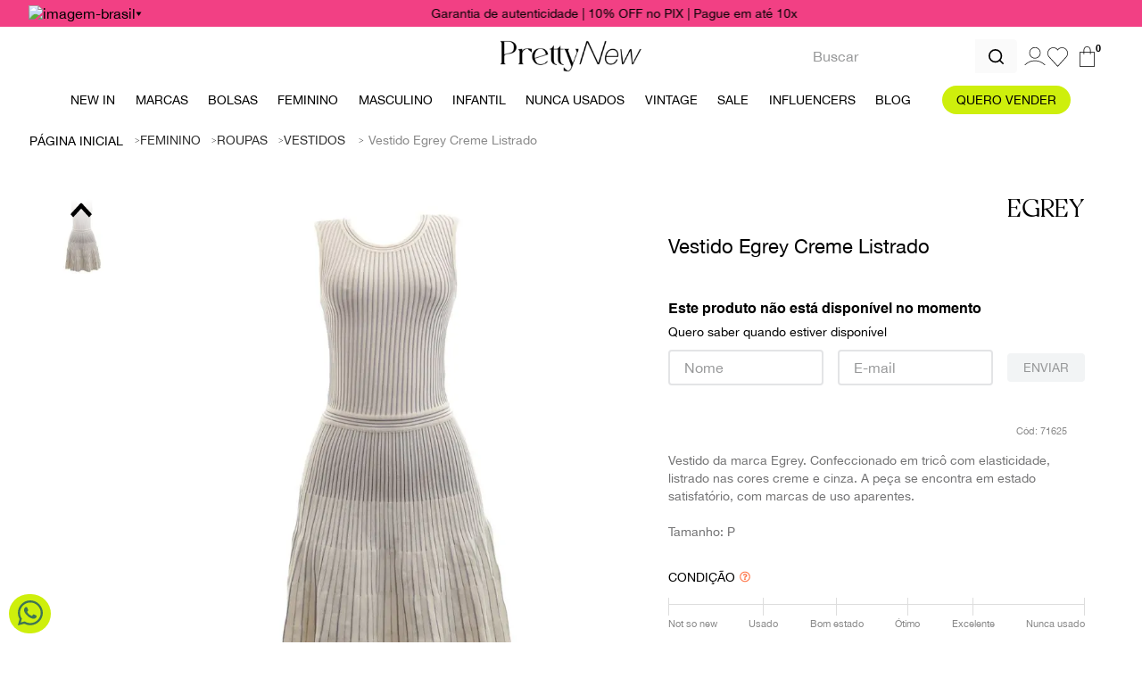

--- FILE ---
content_type: text/html; charset=utf-8
request_url: https://www.google.com/recaptcha/enterprise/anchor?ar=1&k=6LdV7CIpAAAAAPUrHXWlFArQ5hSiNQJk6Ja-vcYM&co=aHR0cHM6Ly93d3cucHJldHR5bmV3LmNvbS5icjo0NDM.&hl=pt-BR&v=PoyoqOPhxBO7pBk68S4YbpHZ&size=invisible&anchor-ms=20000&execute-ms=30000&cb=1qokmj2udyy9
body_size: 48813
content:
<!DOCTYPE HTML><html dir="ltr" lang="pt-BR"><head><meta http-equiv="Content-Type" content="text/html; charset=UTF-8">
<meta http-equiv="X-UA-Compatible" content="IE=edge">
<title>reCAPTCHA</title>
<style type="text/css">
/* cyrillic-ext */
@font-face {
  font-family: 'Roboto';
  font-style: normal;
  font-weight: 400;
  font-stretch: 100%;
  src: url(//fonts.gstatic.com/s/roboto/v48/KFO7CnqEu92Fr1ME7kSn66aGLdTylUAMa3GUBHMdazTgWw.woff2) format('woff2');
  unicode-range: U+0460-052F, U+1C80-1C8A, U+20B4, U+2DE0-2DFF, U+A640-A69F, U+FE2E-FE2F;
}
/* cyrillic */
@font-face {
  font-family: 'Roboto';
  font-style: normal;
  font-weight: 400;
  font-stretch: 100%;
  src: url(//fonts.gstatic.com/s/roboto/v48/KFO7CnqEu92Fr1ME7kSn66aGLdTylUAMa3iUBHMdazTgWw.woff2) format('woff2');
  unicode-range: U+0301, U+0400-045F, U+0490-0491, U+04B0-04B1, U+2116;
}
/* greek-ext */
@font-face {
  font-family: 'Roboto';
  font-style: normal;
  font-weight: 400;
  font-stretch: 100%;
  src: url(//fonts.gstatic.com/s/roboto/v48/KFO7CnqEu92Fr1ME7kSn66aGLdTylUAMa3CUBHMdazTgWw.woff2) format('woff2');
  unicode-range: U+1F00-1FFF;
}
/* greek */
@font-face {
  font-family: 'Roboto';
  font-style: normal;
  font-weight: 400;
  font-stretch: 100%;
  src: url(//fonts.gstatic.com/s/roboto/v48/KFO7CnqEu92Fr1ME7kSn66aGLdTylUAMa3-UBHMdazTgWw.woff2) format('woff2');
  unicode-range: U+0370-0377, U+037A-037F, U+0384-038A, U+038C, U+038E-03A1, U+03A3-03FF;
}
/* math */
@font-face {
  font-family: 'Roboto';
  font-style: normal;
  font-weight: 400;
  font-stretch: 100%;
  src: url(//fonts.gstatic.com/s/roboto/v48/KFO7CnqEu92Fr1ME7kSn66aGLdTylUAMawCUBHMdazTgWw.woff2) format('woff2');
  unicode-range: U+0302-0303, U+0305, U+0307-0308, U+0310, U+0312, U+0315, U+031A, U+0326-0327, U+032C, U+032F-0330, U+0332-0333, U+0338, U+033A, U+0346, U+034D, U+0391-03A1, U+03A3-03A9, U+03B1-03C9, U+03D1, U+03D5-03D6, U+03F0-03F1, U+03F4-03F5, U+2016-2017, U+2034-2038, U+203C, U+2040, U+2043, U+2047, U+2050, U+2057, U+205F, U+2070-2071, U+2074-208E, U+2090-209C, U+20D0-20DC, U+20E1, U+20E5-20EF, U+2100-2112, U+2114-2115, U+2117-2121, U+2123-214F, U+2190, U+2192, U+2194-21AE, U+21B0-21E5, U+21F1-21F2, U+21F4-2211, U+2213-2214, U+2216-22FF, U+2308-230B, U+2310, U+2319, U+231C-2321, U+2336-237A, U+237C, U+2395, U+239B-23B7, U+23D0, U+23DC-23E1, U+2474-2475, U+25AF, U+25B3, U+25B7, U+25BD, U+25C1, U+25CA, U+25CC, U+25FB, U+266D-266F, U+27C0-27FF, U+2900-2AFF, U+2B0E-2B11, U+2B30-2B4C, U+2BFE, U+3030, U+FF5B, U+FF5D, U+1D400-1D7FF, U+1EE00-1EEFF;
}
/* symbols */
@font-face {
  font-family: 'Roboto';
  font-style: normal;
  font-weight: 400;
  font-stretch: 100%;
  src: url(//fonts.gstatic.com/s/roboto/v48/KFO7CnqEu92Fr1ME7kSn66aGLdTylUAMaxKUBHMdazTgWw.woff2) format('woff2');
  unicode-range: U+0001-000C, U+000E-001F, U+007F-009F, U+20DD-20E0, U+20E2-20E4, U+2150-218F, U+2190, U+2192, U+2194-2199, U+21AF, U+21E6-21F0, U+21F3, U+2218-2219, U+2299, U+22C4-22C6, U+2300-243F, U+2440-244A, U+2460-24FF, U+25A0-27BF, U+2800-28FF, U+2921-2922, U+2981, U+29BF, U+29EB, U+2B00-2BFF, U+4DC0-4DFF, U+FFF9-FFFB, U+10140-1018E, U+10190-1019C, U+101A0, U+101D0-101FD, U+102E0-102FB, U+10E60-10E7E, U+1D2C0-1D2D3, U+1D2E0-1D37F, U+1F000-1F0FF, U+1F100-1F1AD, U+1F1E6-1F1FF, U+1F30D-1F30F, U+1F315, U+1F31C, U+1F31E, U+1F320-1F32C, U+1F336, U+1F378, U+1F37D, U+1F382, U+1F393-1F39F, U+1F3A7-1F3A8, U+1F3AC-1F3AF, U+1F3C2, U+1F3C4-1F3C6, U+1F3CA-1F3CE, U+1F3D4-1F3E0, U+1F3ED, U+1F3F1-1F3F3, U+1F3F5-1F3F7, U+1F408, U+1F415, U+1F41F, U+1F426, U+1F43F, U+1F441-1F442, U+1F444, U+1F446-1F449, U+1F44C-1F44E, U+1F453, U+1F46A, U+1F47D, U+1F4A3, U+1F4B0, U+1F4B3, U+1F4B9, U+1F4BB, U+1F4BF, U+1F4C8-1F4CB, U+1F4D6, U+1F4DA, U+1F4DF, U+1F4E3-1F4E6, U+1F4EA-1F4ED, U+1F4F7, U+1F4F9-1F4FB, U+1F4FD-1F4FE, U+1F503, U+1F507-1F50B, U+1F50D, U+1F512-1F513, U+1F53E-1F54A, U+1F54F-1F5FA, U+1F610, U+1F650-1F67F, U+1F687, U+1F68D, U+1F691, U+1F694, U+1F698, U+1F6AD, U+1F6B2, U+1F6B9-1F6BA, U+1F6BC, U+1F6C6-1F6CF, U+1F6D3-1F6D7, U+1F6E0-1F6EA, U+1F6F0-1F6F3, U+1F6F7-1F6FC, U+1F700-1F7FF, U+1F800-1F80B, U+1F810-1F847, U+1F850-1F859, U+1F860-1F887, U+1F890-1F8AD, U+1F8B0-1F8BB, U+1F8C0-1F8C1, U+1F900-1F90B, U+1F93B, U+1F946, U+1F984, U+1F996, U+1F9E9, U+1FA00-1FA6F, U+1FA70-1FA7C, U+1FA80-1FA89, U+1FA8F-1FAC6, U+1FACE-1FADC, U+1FADF-1FAE9, U+1FAF0-1FAF8, U+1FB00-1FBFF;
}
/* vietnamese */
@font-face {
  font-family: 'Roboto';
  font-style: normal;
  font-weight: 400;
  font-stretch: 100%;
  src: url(//fonts.gstatic.com/s/roboto/v48/KFO7CnqEu92Fr1ME7kSn66aGLdTylUAMa3OUBHMdazTgWw.woff2) format('woff2');
  unicode-range: U+0102-0103, U+0110-0111, U+0128-0129, U+0168-0169, U+01A0-01A1, U+01AF-01B0, U+0300-0301, U+0303-0304, U+0308-0309, U+0323, U+0329, U+1EA0-1EF9, U+20AB;
}
/* latin-ext */
@font-face {
  font-family: 'Roboto';
  font-style: normal;
  font-weight: 400;
  font-stretch: 100%;
  src: url(//fonts.gstatic.com/s/roboto/v48/KFO7CnqEu92Fr1ME7kSn66aGLdTylUAMa3KUBHMdazTgWw.woff2) format('woff2');
  unicode-range: U+0100-02BA, U+02BD-02C5, U+02C7-02CC, U+02CE-02D7, U+02DD-02FF, U+0304, U+0308, U+0329, U+1D00-1DBF, U+1E00-1E9F, U+1EF2-1EFF, U+2020, U+20A0-20AB, U+20AD-20C0, U+2113, U+2C60-2C7F, U+A720-A7FF;
}
/* latin */
@font-face {
  font-family: 'Roboto';
  font-style: normal;
  font-weight: 400;
  font-stretch: 100%;
  src: url(//fonts.gstatic.com/s/roboto/v48/KFO7CnqEu92Fr1ME7kSn66aGLdTylUAMa3yUBHMdazQ.woff2) format('woff2');
  unicode-range: U+0000-00FF, U+0131, U+0152-0153, U+02BB-02BC, U+02C6, U+02DA, U+02DC, U+0304, U+0308, U+0329, U+2000-206F, U+20AC, U+2122, U+2191, U+2193, U+2212, U+2215, U+FEFF, U+FFFD;
}
/* cyrillic-ext */
@font-face {
  font-family: 'Roboto';
  font-style: normal;
  font-weight: 500;
  font-stretch: 100%;
  src: url(//fonts.gstatic.com/s/roboto/v48/KFO7CnqEu92Fr1ME7kSn66aGLdTylUAMa3GUBHMdazTgWw.woff2) format('woff2');
  unicode-range: U+0460-052F, U+1C80-1C8A, U+20B4, U+2DE0-2DFF, U+A640-A69F, U+FE2E-FE2F;
}
/* cyrillic */
@font-face {
  font-family: 'Roboto';
  font-style: normal;
  font-weight: 500;
  font-stretch: 100%;
  src: url(//fonts.gstatic.com/s/roboto/v48/KFO7CnqEu92Fr1ME7kSn66aGLdTylUAMa3iUBHMdazTgWw.woff2) format('woff2');
  unicode-range: U+0301, U+0400-045F, U+0490-0491, U+04B0-04B1, U+2116;
}
/* greek-ext */
@font-face {
  font-family: 'Roboto';
  font-style: normal;
  font-weight: 500;
  font-stretch: 100%;
  src: url(//fonts.gstatic.com/s/roboto/v48/KFO7CnqEu92Fr1ME7kSn66aGLdTylUAMa3CUBHMdazTgWw.woff2) format('woff2');
  unicode-range: U+1F00-1FFF;
}
/* greek */
@font-face {
  font-family: 'Roboto';
  font-style: normal;
  font-weight: 500;
  font-stretch: 100%;
  src: url(//fonts.gstatic.com/s/roboto/v48/KFO7CnqEu92Fr1ME7kSn66aGLdTylUAMa3-UBHMdazTgWw.woff2) format('woff2');
  unicode-range: U+0370-0377, U+037A-037F, U+0384-038A, U+038C, U+038E-03A1, U+03A3-03FF;
}
/* math */
@font-face {
  font-family: 'Roboto';
  font-style: normal;
  font-weight: 500;
  font-stretch: 100%;
  src: url(//fonts.gstatic.com/s/roboto/v48/KFO7CnqEu92Fr1ME7kSn66aGLdTylUAMawCUBHMdazTgWw.woff2) format('woff2');
  unicode-range: U+0302-0303, U+0305, U+0307-0308, U+0310, U+0312, U+0315, U+031A, U+0326-0327, U+032C, U+032F-0330, U+0332-0333, U+0338, U+033A, U+0346, U+034D, U+0391-03A1, U+03A3-03A9, U+03B1-03C9, U+03D1, U+03D5-03D6, U+03F0-03F1, U+03F4-03F5, U+2016-2017, U+2034-2038, U+203C, U+2040, U+2043, U+2047, U+2050, U+2057, U+205F, U+2070-2071, U+2074-208E, U+2090-209C, U+20D0-20DC, U+20E1, U+20E5-20EF, U+2100-2112, U+2114-2115, U+2117-2121, U+2123-214F, U+2190, U+2192, U+2194-21AE, U+21B0-21E5, U+21F1-21F2, U+21F4-2211, U+2213-2214, U+2216-22FF, U+2308-230B, U+2310, U+2319, U+231C-2321, U+2336-237A, U+237C, U+2395, U+239B-23B7, U+23D0, U+23DC-23E1, U+2474-2475, U+25AF, U+25B3, U+25B7, U+25BD, U+25C1, U+25CA, U+25CC, U+25FB, U+266D-266F, U+27C0-27FF, U+2900-2AFF, U+2B0E-2B11, U+2B30-2B4C, U+2BFE, U+3030, U+FF5B, U+FF5D, U+1D400-1D7FF, U+1EE00-1EEFF;
}
/* symbols */
@font-face {
  font-family: 'Roboto';
  font-style: normal;
  font-weight: 500;
  font-stretch: 100%;
  src: url(//fonts.gstatic.com/s/roboto/v48/KFO7CnqEu92Fr1ME7kSn66aGLdTylUAMaxKUBHMdazTgWw.woff2) format('woff2');
  unicode-range: U+0001-000C, U+000E-001F, U+007F-009F, U+20DD-20E0, U+20E2-20E4, U+2150-218F, U+2190, U+2192, U+2194-2199, U+21AF, U+21E6-21F0, U+21F3, U+2218-2219, U+2299, U+22C4-22C6, U+2300-243F, U+2440-244A, U+2460-24FF, U+25A0-27BF, U+2800-28FF, U+2921-2922, U+2981, U+29BF, U+29EB, U+2B00-2BFF, U+4DC0-4DFF, U+FFF9-FFFB, U+10140-1018E, U+10190-1019C, U+101A0, U+101D0-101FD, U+102E0-102FB, U+10E60-10E7E, U+1D2C0-1D2D3, U+1D2E0-1D37F, U+1F000-1F0FF, U+1F100-1F1AD, U+1F1E6-1F1FF, U+1F30D-1F30F, U+1F315, U+1F31C, U+1F31E, U+1F320-1F32C, U+1F336, U+1F378, U+1F37D, U+1F382, U+1F393-1F39F, U+1F3A7-1F3A8, U+1F3AC-1F3AF, U+1F3C2, U+1F3C4-1F3C6, U+1F3CA-1F3CE, U+1F3D4-1F3E0, U+1F3ED, U+1F3F1-1F3F3, U+1F3F5-1F3F7, U+1F408, U+1F415, U+1F41F, U+1F426, U+1F43F, U+1F441-1F442, U+1F444, U+1F446-1F449, U+1F44C-1F44E, U+1F453, U+1F46A, U+1F47D, U+1F4A3, U+1F4B0, U+1F4B3, U+1F4B9, U+1F4BB, U+1F4BF, U+1F4C8-1F4CB, U+1F4D6, U+1F4DA, U+1F4DF, U+1F4E3-1F4E6, U+1F4EA-1F4ED, U+1F4F7, U+1F4F9-1F4FB, U+1F4FD-1F4FE, U+1F503, U+1F507-1F50B, U+1F50D, U+1F512-1F513, U+1F53E-1F54A, U+1F54F-1F5FA, U+1F610, U+1F650-1F67F, U+1F687, U+1F68D, U+1F691, U+1F694, U+1F698, U+1F6AD, U+1F6B2, U+1F6B9-1F6BA, U+1F6BC, U+1F6C6-1F6CF, U+1F6D3-1F6D7, U+1F6E0-1F6EA, U+1F6F0-1F6F3, U+1F6F7-1F6FC, U+1F700-1F7FF, U+1F800-1F80B, U+1F810-1F847, U+1F850-1F859, U+1F860-1F887, U+1F890-1F8AD, U+1F8B0-1F8BB, U+1F8C0-1F8C1, U+1F900-1F90B, U+1F93B, U+1F946, U+1F984, U+1F996, U+1F9E9, U+1FA00-1FA6F, U+1FA70-1FA7C, U+1FA80-1FA89, U+1FA8F-1FAC6, U+1FACE-1FADC, U+1FADF-1FAE9, U+1FAF0-1FAF8, U+1FB00-1FBFF;
}
/* vietnamese */
@font-face {
  font-family: 'Roboto';
  font-style: normal;
  font-weight: 500;
  font-stretch: 100%;
  src: url(//fonts.gstatic.com/s/roboto/v48/KFO7CnqEu92Fr1ME7kSn66aGLdTylUAMa3OUBHMdazTgWw.woff2) format('woff2');
  unicode-range: U+0102-0103, U+0110-0111, U+0128-0129, U+0168-0169, U+01A0-01A1, U+01AF-01B0, U+0300-0301, U+0303-0304, U+0308-0309, U+0323, U+0329, U+1EA0-1EF9, U+20AB;
}
/* latin-ext */
@font-face {
  font-family: 'Roboto';
  font-style: normal;
  font-weight: 500;
  font-stretch: 100%;
  src: url(//fonts.gstatic.com/s/roboto/v48/KFO7CnqEu92Fr1ME7kSn66aGLdTylUAMa3KUBHMdazTgWw.woff2) format('woff2');
  unicode-range: U+0100-02BA, U+02BD-02C5, U+02C7-02CC, U+02CE-02D7, U+02DD-02FF, U+0304, U+0308, U+0329, U+1D00-1DBF, U+1E00-1E9F, U+1EF2-1EFF, U+2020, U+20A0-20AB, U+20AD-20C0, U+2113, U+2C60-2C7F, U+A720-A7FF;
}
/* latin */
@font-face {
  font-family: 'Roboto';
  font-style: normal;
  font-weight: 500;
  font-stretch: 100%;
  src: url(//fonts.gstatic.com/s/roboto/v48/KFO7CnqEu92Fr1ME7kSn66aGLdTylUAMa3yUBHMdazQ.woff2) format('woff2');
  unicode-range: U+0000-00FF, U+0131, U+0152-0153, U+02BB-02BC, U+02C6, U+02DA, U+02DC, U+0304, U+0308, U+0329, U+2000-206F, U+20AC, U+2122, U+2191, U+2193, U+2212, U+2215, U+FEFF, U+FFFD;
}
/* cyrillic-ext */
@font-face {
  font-family: 'Roboto';
  font-style: normal;
  font-weight: 900;
  font-stretch: 100%;
  src: url(//fonts.gstatic.com/s/roboto/v48/KFO7CnqEu92Fr1ME7kSn66aGLdTylUAMa3GUBHMdazTgWw.woff2) format('woff2');
  unicode-range: U+0460-052F, U+1C80-1C8A, U+20B4, U+2DE0-2DFF, U+A640-A69F, U+FE2E-FE2F;
}
/* cyrillic */
@font-face {
  font-family: 'Roboto';
  font-style: normal;
  font-weight: 900;
  font-stretch: 100%;
  src: url(//fonts.gstatic.com/s/roboto/v48/KFO7CnqEu92Fr1ME7kSn66aGLdTylUAMa3iUBHMdazTgWw.woff2) format('woff2');
  unicode-range: U+0301, U+0400-045F, U+0490-0491, U+04B0-04B1, U+2116;
}
/* greek-ext */
@font-face {
  font-family: 'Roboto';
  font-style: normal;
  font-weight: 900;
  font-stretch: 100%;
  src: url(//fonts.gstatic.com/s/roboto/v48/KFO7CnqEu92Fr1ME7kSn66aGLdTylUAMa3CUBHMdazTgWw.woff2) format('woff2');
  unicode-range: U+1F00-1FFF;
}
/* greek */
@font-face {
  font-family: 'Roboto';
  font-style: normal;
  font-weight: 900;
  font-stretch: 100%;
  src: url(//fonts.gstatic.com/s/roboto/v48/KFO7CnqEu92Fr1ME7kSn66aGLdTylUAMa3-UBHMdazTgWw.woff2) format('woff2');
  unicode-range: U+0370-0377, U+037A-037F, U+0384-038A, U+038C, U+038E-03A1, U+03A3-03FF;
}
/* math */
@font-face {
  font-family: 'Roboto';
  font-style: normal;
  font-weight: 900;
  font-stretch: 100%;
  src: url(//fonts.gstatic.com/s/roboto/v48/KFO7CnqEu92Fr1ME7kSn66aGLdTylUAMawCUBHMdazTgWw.woff2) format('woff2');
  unicode-range: U+0302-0303, U+0305, U+0307-0308, U+0310, U+0312, U+0315, U+031A, U+0326-0327, U+032C, U+032F-0330, U+0332-0333, U+0338, U+033A, U+0346, U+034D, U+0391-03A1, U+03A3-03A9, U+03B1-03C9, U+03D1, U+03D5-03D6, U+03F0-03F1, U+03F4-03F5, U+2016-2017, U+2034-2038, U+203C, U+2040, U+2043, U+2047, U+2050, U+2057, U+205F, U+2070-2071, U+2074-208E, U+2090-209C, U+20D0-20DC, U+20E1, U+20E5-20EF, U+2100-2112, U+2114-2115, U+2117-2121, U+2123-214F, U+2190, U+2192, U+2194-21AE, U+21B0-21E5, U+21F1-21F2, U+21F4-2211, U+2213-2214, U+2216-22FF, U+2308-230B, U+2310, U+2319, U+231C-2321, U+2336-237A, U+237C, U+2395, U+239B-23B7, U+23D0, U+23DC-23E1, U+2474-2475, U+25AF, U+25B3, U+25B7, U+25BD, U+25C1, U+25CA, U+25CC, U+25FB, U+266D-266F, U+27C0-27FF, U+2900-2AFF, U+2B0E-2B11, U+2B30-2B4C, U+2BFE, U+3030, U+FF5B, U+FF5D, U+1D400-1D7FF, U+1EE00-1EEFF;
}
/* symbols */
@font-face {
  font-family: 'Roboto';
  font-style: normal;
  font-weight: 900;
  font-stretch: 100%;
  src: url(//fonts.gstatic.com/s/roboto/v48/KFO7CnqEu92Fr1ME7kSn66aGLdTylUAMaxKUBHMdazTgWw.woff2) format('woff2');
  unicode-range: U+0001-000C, U+000E-001F, U+007F-009F, U+20DD-20E0, U+20E2-20E4, U+2150-218F, U+2190, U+2192, U+2194-2199, U+21AF, U+21E6-21F0, U+21F3, U+2218-2219, U+2299, U+22C4-22C6, U+2300-243F, U+2440-244A, U+2460-24FF, U+25A0-27BF, U+2800-28FF, U+2921-2922, U+2981, U+29BF, U+29EB, U+2B00-2BFF, U+4DC0-4DFF, U+FFF9-FFFB, U+10140-1018E, U+10190-1019C, U+101A0, U+101D0-101FD, U+102E0-102FB, U+10E60-10E7E, U+1D2C0-1D2D3, U+1D2E0-1D37F, U+1F000-1F0FF, U+1F100-1F1AD, U+1F1E6-1F1FF, U+1F30D-1F30F, U+1F315, U+1F31C, U+1F31E, U+1F320-1F32C, U+1F336, U+1F378, U+1F37D, U+1F382, U+1F393-1F39F, U+1F3A7-1F3A8, U+1F3AC-1F3AF, U+1F3C2, U+1F3C4-1F3C6, U+1F3CA-1F3CE, U+1F3D4-1F3E0, U+1F3ED, U+1F3F1-1F3F3, U+1F3F5-1F3F7, U+1F408, U+1F415, U+1F41F, U+1F426, U+1F43F, U+1F441-1F442, U+1F444, U+1F446-1F449, U+1F44C-1F44E, U+1F453, U+1F46A, U+1F47D, U+1F4A3, U+1F4B0, U+1F4B3, U+1F4B9, U+1F4BB, U+1F4BF, U+1F4C8-1F4CB, U+1F4D6, U+1F4DA, U+1F4DF, U+1F4E3-1F4E6, U+1F4EA-1F4ED, U+1F4F7, U+1F4F9-1F4FB, U+1F4FD-1F4FE, U+1F503, U+1F507-1F50B, U+1F50D, U+1F512-1F513, U+1F53E-1F54A, U+1F54F-1F5FA, U+1F610, U+1F650-1F67F, U+1F687, U+1F68D, U+1F691, U+1F694, U+1F698, U+1F6AD, U+1F6B2, U+1F6B9-1F6BA, U+1F6BC, U+1F6C6-1F6CF, U+1F6D3-1F6D7, U+1F6E0-1F6EA, U+1F6F0-1F6F3, U+1F6F7-1F6FC, U+1F700-1F7FF, U+1F800-1F80B, U+1F810-1F847, U+1F850-1F859, U+1F860-1F887, U+1F890-1F8AD, U+1F8B0-1F8BB, U+1F8C0-1F8C1, U+1F900-1F90B, U+1F93B, U+1F946, U+1F984, U+1F996, U+1F9E9, U+1FA00-1FA6F, U+1FA70-1FA7C, U+1FA80-1FA89, U+1FA8F-1FAC6, U+1FACE-1FADC, U+1FADF-1FAE9, U+1FAF0-1FAF8, U+1FB00-1FBFF;
}
/* vietnamese */
@font-face {
  font-family: 'Roboto';
  font-style: normal;
  font-weight: 900;
  font-stretch: 100%;
  src: url(//fonts.gstatic.com/s/roboto/v48/KFO7CnqEu92Fr1ME7kSn66aGLdTylUAMa3OUBHMdazTgWw.woff2) format('woff2');
  unicode-range: U+0102-0103, U+0110-0111, U+0128-0129, U+0168-0169, U+01A0-01A1, U+01AF-01B0, U+0300-0301, U+0303-0304, U+0308-0309, U+0323, U+0329, U+1EA0-1EF9, U+20AB;
}
/* latin-ext */
@font-face {
  font-family: 'Roboto';
  font-style: normal;
  font-weight: 900;
  font-stretch: 100%;
  src: url(//fonts.gstatic.com/s/roboto/v48/KFO7CnqEu92Fr1ME7kSn66aGLdTylUAMa3KUBHMdazTgWw.woff2) format('woff2');
  unicode-range: U+0100-02BA, U+02BD-02C5, U+02C7-02CC, U+02CE-02D7, U+02DD-02FF, U+0304, U+0308, U+0329, U+1D00-1DBF, U+1E00-1E9F, U+1EF2-1EFF, U+2020, U+20A0-20AB, U+20AD-20C0, U+2113, U+2C60-2C7F, U+A720-A7FF;
}
/* latin */
@font-face {
  font-family: 'Roboto';
  font-style: normal;
  font-weight: 900;
  font-stretch: 100%;
  src: url(//fonts.gstatic.com/s/roboto/v48/KFO7CnqEu92Fr1ME7kSn66aGLdTylUAMa3yUBHMdazQ.woff2) format('woff2');
  unicode-range: U+0000-00FF, U+0131, U+0152-0153, U+02BB-02BC, U+02C6, U+02DA, U+02DC, U+0304, U+0308, U+0329, U+2000-206F, U+20AC, U+2122, U+2191, U+2193, U+2212, U+2215, U+FEFF, U+FFFD;
}

</style>
<link rel="stylesheet" type="text/css" href="https://www.gstatic.com/recaptcha/releases/PoyoqOPhxBO7pBk68S4YbpHZ/styles__ltr.css">
<script nonce="cRvBhTg4mLI2AZmZ4MW1LA" type="text/javascript">window['__recaptcha_api'] = 'https://www.google.com/recaptcha/enterprise/';</script>
<script type="text/javascript" src="https://www.gstatic.com/recaptcha/releases/PoyoqOPhxBO7pBk68S4YbpHZ/recaptcha__pt_br.js" nonce="cRvBhTg4mLI2AZmZ4MW1LA">
      
    </script></head>
<body><div id="rc-anchor-alert" class="rc-anchor-alert"></div>
<input type="hidden" id="recaptcha-token" value="[base64]">
<script type="text/javascript" nonce="cRvBhTg4mLI2AZmZ4MW1LA">
      recaptcha.anchor.Main.init("[\x22ainput\x22,[\x22bgdata\x22,\x22\x22,\[base64]/[base64]/[base64]/ZyhXLGgpOnEoW04sMjEsbF0sVywwKSxoKSxmYWxzZSxmYWxzZSl9Y2F0Y2goayl7RygzNTgsVyk/[base64]/[base64]/[base64]/[base64]/[base64]/[base64]/[base64]/bmV3IEJbT10oRFswXSk6dz09Mj9uZXcgQltPXShEWzBdLERbMV0pOnc9PTM/bmV3IEJbT10oRFswXSxEWzFdLERbMl0pOnc9PTQ/[base64]/[base64]/[base64]/[base64]/[base64]\\u003d\x22,\[base64]\x22,\x22KMOxPUDDiyFSw4NbwqzDusKPVWzCnHByIMOBwqDDkcOhXcO+w5bCjEnDox8VT8KEZgttU8K2Y8Kkwp40w6szwpPCo8Kdw6LClFIYw5zCkmFxVMOowoACE8KsHEAzTsO7w6TDl8Okw7PCg2LCkMK8wq3Dp1DDmkPDsBHDt8KOPEXDhQjCjwHDuyd/wr1Lwo92wrDDtQcHwqjCsEFPw7vDnBTCk0fCkCDDpMKSw6Afw7jDosK4LgzCrlDDtQdKM1LDuMORwobChMOgF8Kgw6cnwpbDiwQ3w5HCnFNDbMKzw5fCmMKqF8KwwoI+wonDgMO/SMK8wqPCvD/CoMORIXZzCxV9w4vCkQXCgsKIwpRow43CgsKbwqPCt8K8w5s1Kh0+wowGwoZJGAo0UcKyI2zCtwlZXsOnwrgZw4hvwpvCtyDCmsKiMHvDj8KTwrBEw480DsOMwrfCoXZUMcKMwqJ7VmfCpC12w5/Dtx/DnsKbCcKwMMKaF8Onw6giwo3ChsO+OMOewrTCiMOXWnEdwoYowobDl8OBRcOKwqV5wpXDocKkwqUseWXCjMKEdMOYCsO+VHNDw7VMdW01worDo8K7wqhARsK4DMOuOsK1wrDDtWTCiTJOw4zDqsO8w6DDmzvCjmIDw5UmfGbCtyN/fMOdw5hqw7XDh8KeWzICCMO7G8OywprDk8KEw5fCocO6Ez7DkMOtRMKXw6TDjhLCuMKhI2BKwo8ewpjDucKsw4cVE8K8V23DlMK1w4LCk0XDjMOHZ8ORwqBlKQUiPCpoOzZzwqbDmMK/[base64]/IcOeeFQqwr7CqkoEw4wewrElwqHCqCLDosKwCsKvw6ISVDIbO8ORS8KOIHTCpENZw7MUWWtzw7zCjMKuflDCkGjCp8KQMV7DpMO9VD9iE8KQw4fCnDR9w4jDnsKLw4jCnE8lb8Oofx0sch0Jw48/c1ZgcMKyw49rF2huXmPDhcKtw4rCl8K4w6twRwguwrLCuDrClj3DvcOLwqwbBsOlEUxnw51QDcKnwpguOMOKw40uwpPDiUzCksOTOcOCX8KlNsKSccKVV8Oiwrw4NRLDg3vDrhgCwqF7wpI3L1QkHMKnBcORGcOydsO8ZsOtwoPCgV/[base64]/wqbDvsO3w6bDszsFG8KGwobDryVLEMOkwodTFELCuDBMUm0Mw5vDvcOZwqzDt2/DmSNZEsKYDnM5w5zDogRTwprDjCjCmFlWwrzChQE1JR7DlW5YwpPDm3nDlcKtwp88fMK/wqZ/CDbDjC3DpW53DcKXw6MwY8O1LT4tGG9VDRDCqUJnNcOTDsOUwpJcHl88woUKwpLCl1JyM8OlbMKEcgHDnT99UsO/wpHCssOYGcO9w69Sw43DhxgSHnsRLcOIP3jCj8Kgw6IzD8OIwpMsJlMVw6XDlcOyworDisKANcKBw6I6FcKbw77DryDCl8K2JcKow7Yzw4vDoxAeQivCocKwEG1DOMOWACVDI0/DljHDncOpw6vDtSY5FQYaKQ/[base64]/[base64]/[base64]/DpXXDvcOjKTHDgxolw7nDhiTCncO8I0hvw73CkMOcwrMJw4F4LnRdTzVaBsKqw4trw5w9w7LDtw9rw7Upw7FBwqA1wpLCrMKZK8OePVxlAMKPwrZuNcOIw4XDscKZw71+LMOOw7tcCkB+c8K6a3/ChMKYwoJLw6Z2w7LDo8ORAMKgcnnDm8OgwqoMHMO/fixzRcKKQC5TDxJAK8K7dFfDgwvCiy8oA1LCvDUrwoxVw5Mmw4jDq8O2w7LCqcKAOsKSOkTDnWrDmDoBDMKcfcKFQxYew7TCughzVcKpw7lBwp8DwolCwpAXw4/[base64]/Do2xQw4nDiMO7wo99LH7DnMKqRsKCCMK3wrRDNADCs8KhTAPDp8KPFVccR8OZw5TDmR7Cq8KHwo7CghnCtUcLw7HDlsOJbsKWw6bDv8KCwq3Cu1rDrjUFPMO8FGbCi0LDnUYvPcKxEB8CwqhKNRN3LcOawofClcOgY8K+w6/DhgdHwpB/w7/CkRfDlsKZwqZ8wr/CuCHDtx7CjWUoesOkKkvCkAzCjwnCmsOcw50Hw6jCscOJGCPDg39gwqFfc8K1SUbDqRE8Qi7Du8KqXHR0w7h3w61RwoIjwqgzbMKGCcOMw4A6wpdgK8OyQcOlwq5Iw4/ColMCwpoXwqvChMKYw5TCjExHw5LCosK+O8Kyw6jDusOfw5IcFzw/XsKIV8OfHhMUwqcbDcOiwrzDsRMvJg3ChMKtwoNeMcKcUkLDqsKYOERww7ZTw6TDjEbCqn1SIDjCosKMAMOdwpMmUCpxRgZkesO3w79RO8KGA8KDb2Fmw7TDi8OYwpgKNDnCgAnCuMO2BmQnHcK4HyrCkVjCgmlrEwYbw7LCkcKLwrzCsV7Cp8OLwqIqE8K/w5jCsmTDi8KKc8KlwpgbPsK/[base64]/woIlw7VyFsKLdcOVwovDkMKQaGfCtQDCgELDh8OECcKqwrk/Dj3CoDzCisOSwpLCksKnwr3CkFHCoMOVw5/DhsODwq7DqMOHH8KMdWYOHgbCg8OYw6vDsDROfw5+PMObLjAYw6zDgmfCh8KBwp7Di8OdwqHDqx3DmlwVw4XCo0XDkVU5wrfCosKUeMOKw77DscODwphPwqZzw5HCsGogw4lsw79SdcKJwpnDqMOsMMKvwpHClxzCjsKtwpPDm8KdX1zClsOrw4E0w5lqw7EKwpw/w5DDq1vCu8OAw5jDncKBw4LDmcKHw4VGwqXDhgHDh3cwwr/DgAPCoMOOIC9PCQnDk3nCrG9RJVFowp/DhcK3wrnDpcKlD8O7HgIGw7NVw75Uw5jDncKCw59TJMK5T2gmE8OTw783w5YDUAQyw5sAWMOZw7w1wrrCtMKOw7IqwqDDgsOIYsOACsKzWcOiw73DiMOXw7oXNRMPW18bVsK4w4jDtcOqwqjCgsO1w7FQwrVKFTMrLizCgj0kw7Y8OsO+w4DClCrDgcKRfx/ClsKKwojCq8KLYcO/[base64]/woohwqB7GsOjdcKQSxMuw53CrAdUAwYbWcOEw4s2XcK0w5zClHEmwpHCjMOew7Vrw7F+wo3CrMKewoHCtsOlLmnCv8K6wrtZwppdwrQiwrcMY8OKTsO0wpw/w7cwACXCu2fCj8KBScOfVREKwpQWecOFcDzCuRVJZsK6BcOvfsKFbcOUw5zDtsOtw4XCpcKID8KCe8Opw43CiVhhw6vDsw/CtMKtRUrDn2dBO8KjB8KZw5jDunYQYMOzM8Olw4QSUsOcUUNwTT/[base64]/Cs8KewrxiaxVXwo1dIHDCsMOgwqTCgMKCwqIlw5oXHXR3CC9DNHd/w7tjwrDCqsK3wo7CgyjDmsKxw6PDmnBow5B3w5Aqw5DDlhfDh8Khw4zCh8OFw4TCkQITTcKJSsK1w4JXX8KXwovDiMOrGsK7RMK7wobCpGE6w6FYw5fDocKtEMO8GF/CicKGwo9jw7PCh8OWw77DumFHw6DDl8O/[base64]/[base64]/DuwHDlMOwS8KHX25rMsK3w6XDn8KawpcZw47DosOYWsO/wq0zw4YwLCnDj8O2wosmbzZ8wrkGNgTCkA3CpQHDhy5Xw7kxCsKswqDDjE5Gwr5iGlTDrQLCu8KMGGlTw4YNDsKFwoQpHsK1w7gPPmnCnhfDkRo5w6rDvcKMw6N/w5FRGljDl8OVw6bCrgsqwqrDjSnDvcOdfSVywpkoJ8O0w74uL8OATsK1XsKiwrbCucKFw6olFsK1w5gtJDDCkx4tO1DDvhxQfsKBAcKwHS4sw510woXDtMO/VsO3w5XDmMORWcO3ecKjc8KTwozDvWPDjBk7RD0+wrfCscKyDMKpw7rDmMKyNHgVR39VI8OKb3PDmMK0BH7ChGQFccKqwpjDhsOTw4dPW8O/UMKXw5BIw6E2RCvCpMOww5fCgsKxLCMDw7QgwoTCm8KFT8KdNcOxZ8KCP8KXHiIywr8/dWQ8BBrDjEc/w7zDuicPwoNBEB5WWsOZIMKswpEwC8KcMRshwpcAb8Onw60NbcODw7tkw60MPgDDh8OhwqV7H8O+w5p3WcOdRT7DgBbCrF3Dgh3Ciy3Cly0/c8OnL8K4w64HKzQwBcO+wpjCsCw5c8Osw6FSL8KcG8O9wqgJwpMiwrAGw6nDpWjCusOgesKiHMOuP2XDlMO2wrx9DTXDlkFnw416wpLDvXdDw785QlJhbFnCqn8+LcK2B8K7w4NfS8Odw5/CkMKYwoQuHjXCp8KIw7bDgMK2QcKDFgN5dE98wqkZw5UEw4lSwrjCkjTCmMKxw55xwrBEIcO7DS/[base64]/CvcKfIhE2ScOpNkQ9VMOPSzDDgsK1w7XDk39mGT8sw6XCqMOPw6tUwpPDiwnCnCROwq/CphVrw6s4EwJ2ZRrCgMOsw5fDtMK6wqETBA3DtBZuwo4yU8KlNsOmwpTCvgAjShbCrW3DtXFGw4cww7jDtiBjLGRbPsKNw5RGw75/[base64]/LhfDi0Zmf8Oyw6xxwqTCvsOCcsOXw5PDnsK9wrdhGy3CtcKqwqDCuXnCtl0uwrY7wrVHw5HDiC7CisOmLMK7w7YGOcK2bsKswq5CBsOQw4NBw6jClsKJw6PCsSPCn3c9VcOlw5BnKAjCvsOKKMKKWMKfTBc8ckjCscObCiQXQsKJU8OCw6stK1bCtiYKCjlawol/[base64]/DknJaaMKxw7IRwoQqHXrDkMOuFGbDp3l0SMKMFXLDjnvCt3fDuztKHMKkEMKlw5PDlsKUw5/DhMOqXMOYw5/CtBjDuV/DpRN1woRLw4ZOwr5WAcOXw5fDgMOpXMK+w6HCqz7DrMKRQMOBwrjCjsOYw7LCpMK6w496wpAgw59aSAjCvA/DhlIpU8KHfMKaY8Olw4XDtRxvwrQGcDbCvhoGw6ojDwTCmMKYwoDDo8OAw4zDng0dwrnCvsOMDcO/w5FYw7I+NsK4w5B/EcKBwrnDjXTCu8Kvw5fCky81ZMKQwoARJDbDhMKxPULDm8KNGVpyUj/DikvCkhBrw7w1LcK/[base64]/wo9BJ8K2wqXDrsKgw4oLDSnCrMKFBAE+VA3Dj8O4w5bChMKca1UgXMOIFcOHwr8fwpoTVH3DqcOLwpkKwpbDkUnDr2bCosKXVsOtZ0ZlXcO7wqYiw6/[base64]/w71tf8KAdT/CnDzDmjd7UikFTMKCwotGfsKLwpdBwp9Bw5vChg4qwoROBQTDtcOgWMOoLjjDuSlnDmbDn03CuMK/SMKIDGMoEXvDp8O8wpbDrjnCuWIwwqDDogzCqsKTw6TDm8OECsOAw6zCtcKiUiAfE8KRw6DDnm1zw7/DomzDocKdOlnDjX1wVEcUw6/[base64]/IMKew67DoMO7cMKlH8OPw5rCpElxAC/ClyXDrMOUwojDtnTCk8OTAjzCk8Kcw7ojX3vCtUvDqw7DvnLDvDRuw63CjkZ9RWQ+VMK3FQIfcn7CssKLQHgAYcOwE8ODwocTw7FVdMKgOSwwwqjDrsK2Hy/[base64]/[base64]/DkMOkw6UTw6PCjMOPBMKQwqJUYcKiYnXDnHDCpmjChWhzw68jcilIHjHDghkkFsOOwptNw7jCqsOFwqnCuwwVC8O7HMOlHVJhCcOhw6IlwrTDrRxawrM/wqN5woDDmT8GJBlUNcKSwrfDmR/Cl8K6wpLCrQHCql3DhGk6wpvDjTxXwp/DlyMLTcODGWoMF8OoBsKWPzHDgcKvO8Ogwq/DvsOMFitLwqV2bE1ww6Now7vCicOLw4XCki/Dv8Oqw7BWQ8OsSkbCjMO5KnhmwrDCuHLCpsKRA8KOWx9cOj7DnsOlw4jDl3bClQ/Du8Onw6cxBsOiw6HCuhbCtQdIw4dxLsKvw7fCpcKAwo7CvMOtQAvDo8OqNxXCkjN2P8KPw64tLmx+Dhk1w4pkw68YTFw/wr7DtsOfS3TCqQgRUMOpSGbDpsKJUsOHwogLOn3DucKhVXnCl8KAIW5NeMOqFMKvCsK1w5TCo8OWw5JKZcOGL8OUw4APG2XDiMKkU2/CtQRkwpMcw4pGPVTCjxp8wrFIRDvCsgLCpcO+wq4Xw6ZgWsKnKMKQecOVRsOnw5zDtcONw5PChGI6w7V9GH9IDAI6OMKaTcKtcMKIVMO/bxsmwpovwofCp8KrWcK+Z8OzwqEZQ8Oyw7F+w4PCkMOaw6Nkw7sZw7XDpjkMGiXClsKFI8KWwrzDsMKLA8KdeMOPHF3Dr8Kxw5XCjRZ0wr3Cs8KwO8Kawo0xHMKrw7zCuyBCJl4PwosEQ3zDuHhhw7zCl8KOwrUHwr7Du8Oowr/CjcKaLE7Ci1TCmBzDnMK3w7BfTsK0S8Knwo9FAAnDgEfCt3wQwpBVAR7CucO9w4PDnTwGKgcSwolrwqBywodHN2rDvhvDolVnw7VKwrx5wpBnw5LDgCjDvsOzwpXCoMKgcjIsw4nDqg/Dr8KHwoDCsDnCkmorVn9Nw7DDtBnDqgVSccOXfMO2w6MYH8Ojw7PCncKNFsO/KG5eNi0kVcOATcOJwqt3F2DCqcOTwoUfVCoqw5lxWkrCn0XDr10DwpPDhsKyGgvCiwAhTsKxGMOSw53DjSo3w5xSw4TCgwBVFcO+wpLCisOjwpHDv8KwwrJ/IMOtwoIbwq7Dgjd2QxwsC8KIw4rDj8OGwp/[base64]/CjcOaS8K0U1vCmjLCgcO8woUjwo7ChTbDlWhYw5TDplvCnjfDpcOOUcKJwqvDnVclJW/Dh1oMJsOIJMOoa0QUJmnDo0tERXDCthQiw5JLwovDssOUasOOwp/CgMO9wp/CvGQsKsKmXzbCiA4nwoXCtMK4fmUWZcKGwqE+w60qV3XDgMKrDsKoR1vChHTDsMKdw4J0N2h4U1Jiw6pdwqd3wr/[base64]/CqyrCvcKYWcK5M8Orwr0wJMKHHsKtw50vYMOuw5PCs8KGSEAsw5QjC8OUwq4Zw5FcwpTDsxzCk17CvMKIwpfCqMKiwrjCvTzCs8K5w7nDrMOpRMOcd1YEYG43MFTDrHslw4PCg1TCucOhViQhT8OUdyTDuRfCl1zDtsO1EMKJfTrDl8K0aRLCjsOGKMO/bl7Cj3bDoRnDojFDcsO9wokmw6LDnMKVw5/CmXLCjWk1FAJSazN8AcOwBiBhwpLDhsKvNXwAPsOKcTl8wojCscOyw6AzwpfDkyfCq3/DhsKNRT7DgUwLT00MFA8qw5gKw4rCtlHCp8OpwqrCtV8Ww7/Cvmohw4vCv28KGwTCvEDDvsK4w7o1w5nDqsOmw77Dq8KWw6NmcQ8ZOcOQKHkzw4vDhsOINsOqesO2B8K5w4fCpiQtAcKxaMO4wodNw6jDpG3DjiLDu8KMw4XCqSl4FcKQHWJJPA/Cp8OGw6QQw63Cs8KnLHnCsAo1FcO9w5RnwrUawoZkwqXDv8K5c3vCv8KmwrjCnl7CicKrYcOJwrFjw7jDuy3ChsKsJMKCGF5GFsKsworDllRGbMKda8OHwoVjXsO4DkwkPsOcC8O3w7bCjRZsMW0Ow47Dm8KfR0TCoMKsw5/[base64]/DvMOvRiXDvsOCw5rDuMKBa8K0w7PCvsKfw5d5w4oePBQcw7ZBblkWdj3DgUfDrsOdMcK9csOyw7sUGsOnOsKMw6Y0wr7CtMKawrPDtRbDpcOGC8KychcVRUTDtcKXBcOaw7rCisKDwrIqwq3DiTpjWxHCvXg0fXY2OG8/[base64]/DrxzDtcKINi3DjcKiwrvCkcKVw7HDtxYlTksYw6MIwqLDm8O+wpIlE8Kdw5PChC4ow53Cr1HCqwjDvcKvwo5xwqUmYnEswqtnR8Kgwp8iPErCrxLDuDR5w5MewqhkFHnDgB/DosKIwr9mL8OpwoDCu8OhaCECw4NDZRw6w54TNMKKw7hVwoBqwqsfVMKDCsOwwr9nDmRJDFXCvz9tNUTDtsKZLcKYP8OLEcKlBHExw78ceD7Ds3zCicK/wo3DhsObw61/PVDDqMOHKFTCjDlIJgUMNsKaO8KXfcKxworCkjjDhMOpw6vDvFw+DCVTw77DosKTKMOXfcK9w4VlwpnCj8KWYcKowr8/w5TDuxQSLB19w5nDjlw4TMOVw5gHw4PDicOyNi0DAcKfPzfCjHvDs8OLIsOfID/CgcOswqTDhDvDqcK8TCMuwqgoQzjDhmEhwqcjPMKgwpU/OcOrXGLCskJHwpkow4jDm3t6wqpOJcKDdknCv03CnU9LAGZNwqMrwrzCiks+wqZGw7pqdRjCs8O0OsOqwpPCtmA2eSdODQHCpMOywqvDjcKGw4xzYMOba1EuwrbDpgEjw4/CtMKASh7DqsKbw5EGJAzDtkV7w5p1woPCnE1tf8KsRh82w45YV8K2wr8hw55wX8OjLMO+w75XUALDvETDqsKTNcKuS8KvbcOCwo7Cl8KFwpAlwoDDkk4Tw5bDoRbCt0hOw68XJ8OPAyPCpcO/wq3DscOtQ8KpVsK2OXMww6RIwrcPK8Olwp/Dj2fDgAhDPMKyM8Knwo7CmMKswoDDosOAwpHCrMOFVsORIwozNsOjNTLDusKVw5Uefm03NijDlMKtw4jDnDFww61Cw6gXaxnCjMOIw7/CiMKJwrpwBsKFwo7DrFDDpcO8GTVQwoPDjEhaEcKow61OwqMWTcOYQFxtHlJFw58+wqDCgDVWwo3Ci8KBU1LDmsKuwobCo8OUwqTDosK9wqFqw4MCw7rDpm4DwqzDhFI/w7/DmcK7wqxSw4bCljwCwprCkSXCuMKPwpVPw6oBRcO5JQF7wrrDqwDCoSXDi3PComPCm8Ktc1FiwqhZw5rCuQXDicOGw7MQw49JOMO/[base64]/DlsKnw43DtsK+w7PDogXDsVbDm8O8wqvChMK3w73CnA7DtcKnDsKMYCfCisOsw7bDkMKaw6rCkcOEw64RbcK5w6piEgd1wrEnwp1aK8KJwoXDqB7DmsK4w4vCisOHFF9RwqwdwrnCqsKiwq0pN8KIHEPCscO+wr/CqcOawp/CiT/CgQHCtMOHwpPDucOPwotZwqBAJMOIwrgtwpcWa8Oawr8ccMKIw4RZRsK1wodCw4pMw6HCnB7DtD7CsUXCs8Okc8K8w7ZLwq7DlcOeB8O6KBUlKcKTcT55acOkEsKcbsOPNcO6wr/Dmm/[base64]/DlDDDusO/w4fDoB/DuAnDkl1VwpnDqRQOf8ORG3DCoxDDk8KKw7IVFGhSw6o3B8OVacK1KXsKOTvClWXCjsKAJcK/DMOPAi7CucK2ZcKAdUTCthrCv8KfJ8OKwpnDvTgEUycawrTDqsKOw5DDgMOJw57CosKYYAR0w6XDh0PDjMO3wpQsYXzDp8OnbjtDwpDDlsK6w4oKwqDCqgsHw7ggwot0S3PDijYCw5HDvMOfFMKhw4JsMA5iHjzDs8KRNm/CsMOXNEpcwrbCj3VQw63DrsOUWcOzw73DssO6XkUvNMOlwp5kXMOHRng9H8Ogw4vCjcO5w4fChsKKFsK0wrgGHsKUwpHCuQjDgcKlYk/[base64]/[base64]/w4rDvMO0wrkZbWvDvcKNwpXCkzwxw7DCtcOyVk/DqsOeJTbCu8O1GDzCm3s2wpTClybDqUVYwrBlS8KpAUR7wpfCpsKDw5XDtsKXw6rDq2ttMcKDw4rCm8K2HXFQwojDgGFLw5nDuEsQw5fDg8OpVGPDm0rCmcKULxkrw4jCvcO2w7stwpfDg8O5wqR1w6/DjsKYKHMDbwZjCcKkw6zDi0QTw7opM3XDtsOXRsOwEsOfdQBywr/DvRlDwq/CoS7CsMOKw5kySsOZwo5Be8KQX8KZw60Zw6DDt8OWfznDmcOcw6vDm8Oaw6vCt8KYe2ZEw4gjV2zDkcK4wqPCv8Ovw6PCrMONwqTCsQXDhUBuwpLDtMKlHQ1ATyjDlGNqwpjCmMOTw5jDn1nChsKYw6NEw4/CjsKrw75Jc8OHwofDumLDkTfDu3t6aR3CjEI+NQ4MwrxnUcOsXT0hXAnDmsOvw51yw4N4w5rDuBrDql/DqMO9wpjDt8KtwpIHKMO3csOdcExBPsKTw4vCkQFmHVXDjcKEd0PCg8KKwqkiw7bCmwjCgVjCm0nDkXXCqMOcRcKSZcOBDcOCO8KsGVVkw4QUw5ZtGMKzZ8ORLhoNwqzCusKkw73DtDpAw4c/wpLCosK2wpR1FsOsw4bDpyzCrVjCg8K0wrR3EcK6wpgQwqvDl8K8wpHCjDLCkAQWE8OuwpJffMKmC8OyeBddHy4jw4DDtsKsVEgrXsOcwqYQwoklw44LZjdFWBE3DsKKYsOGwrXDjcOfw4/CtWXDmcOSGsKgCcKeHsKuw4fDtsK1w7nCsx7CqDgpGXRuEHPDv8OFacORB8KhAMKOwqsSIEJcdE/Cqw3CtFh4wobDmlhKPsKPw7vDq8KswoUrw7Vlwp/DicK7w77CnMOAPcKvwozDiMOywo1YTT7ClsO1w4PCg8KYd27DjcOcwrPDpsKiGx/DvRoqwoNBHMKBw6TDhzJjwrgBfsOJLGE0Yl9ewqbDolIFC8OBR8KnBlNjSGwaacONw4zCvsKhd8KXKTNgEn/CvX0rczXCjsKgwrzCpm7DmlTDmMOwwrTCgQjDi0XCoMOnRMK4HsOdw5vCi8OSYsKySsKEwobChgfChG/Cp3UOw5rCncOeJztxwo/DhkN7wqUGw7tfwrxzEEIywqgPwp43UiNDdEnDm2HDuMOtdh9BwrsZTivCvnAedMKrHMOOw5bDvjPDusKQwo/Cm8K5XsOcQDfCsgVhw5XDqEHDuMO8w6sNwpPDtsKhJlnDqQgKw5HCsn83IzHDtMK8w5oJw6nDlUdIfcOIwrk1wr3CjsO/w5bDpVhVw5HCl8Kew79+woB8X8OUw4/CksO5GcOPEsOvwoXCq8KEwq5Rw6DCsMOaw6JIfcKeX8OTE8OXw6rCoUjCscORChLCj1fCjm5MwonDicKoUMKkw49tw5sRJHdPwpglOsOBw5YpGzQvwpc/w6TDr1bCp8K5LE4kw4rCgRRgesOGwo3DtMKAwoLCm3/DrsKGcz1ewpHDsVhhMMOWwo9cwofCl8Kuw7p+w6tZwoTDq2hvcDjCqcOEXRFWw6HDucKDKRQjwqnCrmrDkwYMYk3CgWotZDbCiUzDmxtqLH7DjsOtw7zCmUvDvGoMW8O/[base64]/CgMKmw5gOwofDi8OMw4zDtV/CvcKDw7zDrTPCm8KTw43DkMOGWGXDtsKtMcOmwpArSsKSE8OFHsKgYlwtwp1hSsK1MkjDhizDr1XCj8OmSDjCrnnCi8OuwqPDiRjCg8OGwpE6MHYrwoJnw4EUwqDCscKccsKbJsKECT/[base64]/wrAOKsO3w6PDisKwKjRTw47CogVnbFdcwr3CgMOVPsOGWzDCgHtIwoMVOGPDocOWwo9VdxxdE8OkwrI4fcKHCsK/woZ0w7AAfB/CrnBewo7ChcK6KXwLw6g9wqMaVsKxw5XCuFzDpcOne8OOwqrCqBt0DUnDp8K2w6nClCvDmDQzw6lbZl/[base64]/dcKxwqLCtQdWw5rDkmHCqSzDosO9w6TDrcOowrw0w7d3JSgbwpMDSQVrwpfDgMOSdsK7w7bCpcKow60jFsKRDhRww69sI8K0w4Mcw6dFW8KUw6VYw4Qlwr3CvsOEIy7DnQ3Ct8O/w5TCtS5MKsOdw4nDsgQIGkbDhzQyw646DMOiw6ZXR0DDjcK9ShE1w4VKZsOow4/Do8K7KsKcbcO/[base64]/[base64]/DicO8woDCpSTCisOAw6XDucOGbkNOORdvM0ohasOXw4vDuMK4w49xMHhfG8OKwrZ7bl/DgkldbmjDuDt1E1QuwqDDh8KpUhFmw4Qyw7huwrnDkVPDpsOiCSfDqMOpw7Y/woMawr4rw6bCkw0aIcKceMKlwrZaw5AwKMOaVTMXLWHDiyXDosOSwrXDi2NDw4zCmFrDgMKWKmHClcOSBsOSw78/BW/[base64]/DtXRIBCfDpsOYwrJzH8OAwqrCngzDqcOERAnCrktMwqzCnMKgwqkNwoQUGcKzIE13TsKmwosBOcOHZ8Obwo7CssO0w5fDnk1MHsKlc8KweD/CjWFnwqsiwqQjXsOfwpLCgjzCqEJoZcK8U8KFwow6Cyw9ETg2ecKAwoHCqAnDkMKzwp/CpAkDAyULGjQ5w7BQw4rCh1Qqwq/DhTHDtRbDr8OlGsKnPMKnwoh8TjLDqsKuL0zDvsOewobDvAjCq3UFwrLDsxcIw4XDkQLDpMKVw4d4w4nDm8Otw4NFwplRwpRUw6gECMKEF8OUEBXDvsO8EUYNdcKjw7dxw53DtUjDrRYyw47DvMOVwoJsWsK/J1DDm8OIGsKFcy/Cs0XDmMKRCyFsHBnDosOZAWXDgMODwrjDsgLCphfDrMKhwrVyADkLLMKBSg9rw516wqEwD8Kvw69yeXnDgcOHw5bDtsKEYsOYwodSAC/CjlXClsO8SsOuwqDDmsKjwrzDp8OZwpfCsGBJw40BX0/Cm0YNIVfCjSHCmsKKwpnDnW0Pw6t7w7cYw4UjQcKPWcOyLB/Dl8Oyw4tPEjJ+d8OabBwRR8K2wqR+dMO8BcKDbMKkWgjDhkZQCcKQwq1pwrjDkMKpwoHDuMOQSR8Zw7VPAcONw6bDvsKVEMOZIsK2w61Nw79nwrvCqnPCkcK+PVo4RyTDv3XCkzd9dn1/BmLDjAnCvGPDksODBRsGc8OYwp/[base64]/Dp8KZwoFCI8K1Q08zFMOED8OwwpNmKlobbsKSeELDuiXCrMKkw4vDisOiasO6w4Uswr3DnsOIKSXCtsO1bMK8VWUPCMOuVXfCrTNDwqrCvH/DhV7Cly3DgzPDnGM4wpjDj0rDv8O4PQExKcKwwphcwqcgw4HDjwIaw7VmHMKQWzPDq8KXNMO1QGDCqCvCujcpMQwnKsOpJcOCw64+w44DF8O9w4XCkWwaZWfDnsKgwpN5fMOIFVTDusOOwqDCucKnwp1nwqFYa3h/CHXCjiDDuHvDqFnCkMKwbsOTWsOlTF3DnsOMXQTDg29LcA3Do8K8HMOdwrctHGoPScOzbcKbw64adMKHw5nDuEcwOiPCrAZfwqQyw7LDkAnDpHBSw4RywpXCjkTCmMKJcsKuwo3CoDtIwpbDkF5/bMKtQW03w6xww7g1w59TwpNEaMOHCsO6eMOoacOBHsOfw5vDtmLCmHTCg8KfwqHDicKadELDpB4DwovCpMO1wrfDmMKFL2ZYw5sAw6nDkhorKcO5w6rCsBIbwrZaw4Uea8Osw7jDpGIXE1JrAsObJcOAwoFlLMOQUGbDr8K2E8O5KsOjwo4kXcOgccKNw4R/SwTCgCTDnh5tw7psQUzDnMK5ZMKWwqk5TsKYacKSLFTCncKLScKFw5PCq8KiNGtKwrVxwovDgmlGwpzDuwFPwr/Ct8K0H1lEPBsgY8OuNE/CkR1rfg5tIRbDuAfClsOBMkEnw6xqOcKfJ8KzAsOawqZqw6LDolNBYw/CqkVIczBJw6RMdiXCicOOGGLCtjBswocpcz0Pw4zDoMOtw4DCnMObw51Dw77Cqyx/[base64]/Dr8K6HDvCqcKkw4jCpMOCwq4cR8K1woQUFCjCqSvCg0fCicKPYMKpPcOhVQ5awqnDuChowqvCgmpXVMOkw4cqLFQBwqrDsMOEOsKaKTEKUVPDqMKyw4oxw5zDnTXCi0DCoVjDnCYqw7/[base64]/CsVXCsMKVw5HCtcO/EhFhQcO9cBTCsMKFwrgrwpvCqMO0HMK/[base64]/Cr8OtwqXCn8O3bVMvVzPDo8KWR8KQXADDlRxlDG/DtA5ow4PDryfCrcO+w4F4wpg1JV1bLMO4w5t0LwZMw7HCtW0+w67DosKKVgFDw7kxw63DicKOKMOPw5LDiSUlw4XDgcOfLkPCjsKQw4LCuDQNC091w6ZfJcK+di/CgQjDrsKqLsKnD8OMwozDiRPCmcOhbsKuwr3DjMKBLMOrwppxw7jDrRVRbsKNwq1DMg7ChGDCi8Kow7XDoMO3w5hOwqHCk31aOcOJw75Kwrplw6t2w6rCqsKXAMKiwqDDg8Klf3UwQiTDvBRJFsKvwpQeLTZBWETCrn/DkcKTw5EBMsKew4czRsO/wpzDr8K9WMKMwphrwp18wpTCg1TCrAXDj8OzO8KQXsKHwqrDu0Bwb0c9wqjCpsOSfMKOwrUSD8KiYBrCncOjw6XCkEbDpsKxwpbCuMKQT8OOT2daJcKoRjsHw5RCw77DjBdUwqt+w6wAHiLDs8Kqw7hZK8KXwrrCkgp9U8Ojw4/Drn3CiS0cwpEtw5YLAMKrf3t3wq/DtsOKV15mw7I6w5DDny4Gw4PCoBVcWkvCsDw0PsK0wp7DsB96FcKDVRN4OsOhIx0Lw53CkcKnPTvDnsKHw5HDmhRWwr/DosOrwrAsw7PDpsOEYcOQEjgqwrbCsXHDmn5pworDlUE/wqTDpcOBZ08lN8OueThIdXDDo8KgZ8OYwrzDvcO9Un0hwoRvIsKtT8KEIsOsWsOmOcONw7/DhcO4PSPCryMgw5rCh8KFbsKEwpxtw4PDpsOyejxwEcOTw7DCncOmYRAYQcOxwqpZwrDDtHfChMOvwpBdSsKpOsO/HMKGwprCl8OTZ0NKw6Ajw6gxwrvCj1/CnMKGMMOgw6vDjywowo96wo9PwolHwprDinrDr3nCmXAMw6TChcO6w5rDjEzCksOTw4PDi2nCiCTDrC/Dr8OFfUrCnRfDtMK3w4zCkMKYDMO2XcK9NcKAB8OMw5rDmsKLw4/Cmx1+CDJeV3J/KcKnPMOowqnDncOlw50cwrbDs09qZsKqEXEUKcOveHBkw4AowqErOsKOdMOZCsKEasOkGcKmw4k0eHbDk8OYw48gbcKBwrttw5/CsXHCpsKRw67Ck8Kyw7fDjcOAwqU0wpgMJsO2woVtKzbDo8OOe8KAwokFw6XCiEfCvcOzwpfDnSPCssK7fRQywpnChh8QAxJSfwhVcTJ5wojDgURWKsOiRcKRPT8YfcK7w73DhlFZdmnChipFXHACC2bDpGvDmBDCqg/CusKhHcOvTsKqCsO/PcOyEWESLgBYecK+SXsSw6nDj8OWY8KHw7hRw7Qhw4TDhcOrwoYWwo3Do2XCvsOvKcKjw4d+PhcDZTvCoRQDAx7Dqj/CmXwkwqc8w4PDqxhJVMOZMsOTAsKjwprDhwliUVnDkcOzwqVpwqV6wpPCrsOBwpBGTgsNc8KaJ8K7wpV/wp1Lwq8UF8Kkwr0awqhzwoMmwrjDpcORBcK8WDNVwp/[base64]/ComHCt0cTRsONUEIbX17DvMKGw4dQwocuV8Oow7/DhmPDiMO4wpctw6PCkF7DpFMfdAvCsH0/fsKGCcKBC8OIUsOqG8O7ZEjDuMKAGcOcw4DClsKWe8Ktw59ONnPDuVPDgz7CnsOmwqtTIGXDhy7CpHohwpN/[base64]/DncOuwovClwDCu8Oka8OqWm9XHSAVfRtHw6BeRsKnZMOAw5/[base64]/CqcODecOLw7hqN1/DqcOBCMOgwrkqwogywpnDpMOFwpc1wqvCusKuw4lIwpTDvMKpwpvDl8KNw58EcUfDjMKUWcOzwrLDsgdYwqjClQtcw4oKw7UmAMKMwrQQwqN4w5/[base64]/Qh/DmcKQwpMFw4Yfw6fCnil1T8K2Ow5ES2zCj8K1ID0hwoXDj8KHCMONw5LCtxIzAcK2R8Krw6fClHwiB2zDjRALYcKAP8K0w6RfCxHCkMOGNABsQSpcbhscM8OFOmXDnw/[base64]/CjGDClizCl19RCxnDicKtwrbCucO6Fg3CthDCg8OYw7zDhgHDscOzw71GVQDCsFdHKnLCs8KEeEZvw6fCpsKCA1RzbcKpE1zDucKWal3DmMKfwq5TfW95EMOsM8OOCyl0bHrCmlXDgT0uw5vCk8KJwoMfCAbCq1wBDcKpw7XDrG/DpWfDmcKMWsKjwqQZL8KpJGtkw6NvM8KcAjVfwp7DukcheFt4w7DDgU0uwqcGw4MHdnooSMOlw51Ow4dwccK0w5YDHMKAH8KVGi/DgsO6bSxiw7zCo8OIXhlRGG/DlcOlw4c4AzJqwokIw7PDi8O8c8OEw5lvw7vDmlnDi8KxwqXDqcOiQsOEUMOmw6fDssKtUcKYacKpwqzCnSXDqH3CjW11CSXDhcOZwrPDsRjCrsKKwopAw4vDildfw57Cpw8/bsOmTUbCqBnDii/DuWDCncKFw7QjSMKKZ8OnTcKOPcOfwqXCscKbw4gZw7t7w4NuW2PDm07Dl8KKYMKBwpkEw7zDgk/[base64]/CgMKlw5YeTcO8dT87w6obcGDDlsONwpdFU8OnegIPw7fCu2t9XmhCKsO4wpbDiVl5w40tQcKzGMK/[base64]/woBgwr8Xw7/CucOYTTokw6XCgsKcw69BSXDDlsKqw7LCg2IwwpfDpcKdEyJDQ8K7PsOlw4/[base64]/IsOqRsKkDjsNQEvDscKXecKCwqhdw4TDkCEUwqY/[base64]/CpBtLwpjDncOHwqRHwqY4dMK8wrrDtsOdeTx1OG7CmHwyw48Hwp5xQsKxwonDgsKLw58sw7w/bCEbVmbDlcK0JkPDrMODWsKQfTnCmcK3w6rDnMORccOlwo4DUyolwrTCosOoT1fCrcOUw5fClcKjwpQ0bMKXdmN2Pk5cH8OlWcKWcMO2eTjCrQnDqcOhw6JfHSbDh8Oew7jDujlXDcOCwrlLw6dKw7ZCwpTCkXUDfjvDjGrDnMOFQMO6wpRHwo/DgMOaw4PDn8KXKFdqSFPDgVZnwrHCuysqDcOoGsKjw4nDgMO5wp3Dp8K0w6QEQcKzw6XCtcKvXcKgwp8FTcKgw6rCicKfVMKzMjDCjTvDrsOOw4ZcWHg2ZcKyw7vCtcK/wpBuw6ETw5sRwrN3wqsgw55xJMOoEX8Zwq7Dm8OZwrTCpcOGUSEqw47CuMKVw7waSizDncKewowERcOgb1hvccKwf341wplfCMKuBCNSfMOdwr5aL8OrWhLCtH0dw6J+wpTDmMO/w4zDnkjCssKSHsOlwo7ClMKRVhDDrcKiwqjDiRvCvFkrw4jDrycPwoQVaTzDkMKAwpvDsRTCiWPCr8ONwotBw6JJw6Mkwq1dwoXDhR9pU8KPaMKyw5LCgh4sw7xnwot4KMOjwp/DjTrCmcOGR8OlbcKyw4bCj1/DnlUfwrTDisKNw59ewo8xw6zChsOrMxnCmW4OB2TDrGjCpSzChm4VPFjDq8ODMiklwozDg2fCucOJQcKUT1kuc8KcXsKywo3DplLDlcKUDMOtw5PCvMKMw7VoA0XCosKHw7JNw6HDqcO1EcKjXcK+wonDs8OQwqA0acOufMOAc8Ofwpocw5UjShtjS0nDlMK6Vn/CvcO0wo15wrLDtMOiSD/DvnlRw6DCiAc9KG03JsK+KsKlbjBbw6vDiidFwrDDmnV6fMKQby7Dv8OlwokGwrpVwo0jw6bCmMKFwoDDuk7CnkY5w4F4QMOnRXbDm8OBPMOsSS7DrhpYw5nCn2zCm8OTwr/CuxljIw3CtcKqw6gwQcKVwqMcw5rDsh3CgRIVw6pGw559wovCvy5gw5BTBcKGYlxmXB3Ch8OAIFnDucKiwpQpw5Z1w7vCmMKjw6E9dcKIw7o8Tx/Dk8KYw6o9wo8BX8OUwp1xE8K5woPCqDvDlkrChcKcwol4V2Qsw4BWBcKmZV0wwp8cOsO1wozChVhAbsKzf8OoJcO4OsO3ITfDj1rDjsKmV8KiDXJJw6VkBgHDpMKqwqweb8KbPsKDw4PDpx/[base64]/[base64]/QcKUw7TDk2MgBmZSw4bCjTstIijCsD5iw7TChT81UMKIbcKiw4LDnBNvw5gqwpDDjcO3wrHChR1Kw5xRwrY8wqvDvQEBw58XW30zwpQTT8O6w67DmAAVwrple8OWwo/[base64]\\u003d\\u003d\x22],null,[\x22conf\x22,null,\x226LdV7CIpAAAAAPUrHXWlFArQ5hSiNQJk6Ja-vcYM\x22,0,null,null,null,1,[21,125,63,73,95,87,41,43,42,83,102,105,109,121],[1017145,739],0,null,null,null,null,0,null,0,null,700,1,null,0,\[base64]/76lBhnEnQkZnOKMAhmv8xEZ\x22,0,0,null,null,1,null,0,0,null,null,null,0],\x22https://www.prettynew.com.br:443\x22,null,[3,1,1],null,null,null,1,3600,[\x22https://www.google.com/intl/pt-BR/policies/privacy/\x22,\x22https://www.google.com/intl/pt-BR/policies/terms/\x22],\x22L08Xi4jLN/tQD64Rj9NGCXxc4sMIiqjEpSMvgSAF8X4\\u003d\x22,1,0,null,1,1769132966687,0,0,[229,122,153,9],null,[183,56,56],\x22RC-EJ5xpQHj-tDWzg\x22,null,null,null,null,null,\x220dAFcWeA6xM0rmnj3lA-K3VQ_zCPysnrZa7g7Exxq5hQxZnGIBE5gGjbbKv-f_U3Vs_8Uj5Lh05UH--5oSFyR1pPBLya6TLMULfA\x22,1769215766559]");
    </script></body></html>

--- FILE ---
content_type: image/svg+xml
request_url: https://prettynew.vtexassets.com/assets/vtex/assets-builder/prettynew.store/6.0.63/icons/mobile-payment___7342b1b35b9fc7523d432fb4d81f573a.svg
body_size: 294
content:
<svg width="48" height="48" viewBox="0 0 48 48" fill="none" xmlns="http://www.w3.org/2000/svg">
<path d="M14.25 6H21.75C22.164 6 22.5 5.664 22.5 5.25C22.5 4.836 22.164 4.5 21.75 4.5H14.25C13.836 4.5 13.5 4.836 13.5 5.25C13.5 5.664 13.836 6 14.25 6ZM17.25 43.5H18.75C19.164 43.5 19.5 43.164 19.5 42.75C19.5 42.336 19.164 42 18.75 42H17.25C16.836 42 16.5 42.336 16.5 42.75C16.5 43.164 16.836 43.5 17.25 43.5Z" fill="#263238"/>
<path d="M26.25 46.5H9.75C7.683 46.5 6 44.8185 6 42.75V5.25C6 3.1815 7.683 1.5 9.75 1.5H26.25C28.317 1.5 30 3.1815 30 5.25C30 5.664 29.664 6 29.25 6C28.836 6 28.5 5.664 28.5 5.25C28.5 4.0095 27.4905 3 26.25 3H9.75C8.5095 3 7.5 4.0095 7.5 5.25V42.75C7.5 43.9905 8.5095 45 9.75 45H26.25C27.4905 45 28.5 43.9905 28.5 42.75V35.25C28.5 34.836 28.836 34.5 29.25 34.5C29.664 34.5 30 34.836 30 35.25V42.75C30 44.8185 28.317 46.5 26.25 46.5Z" fill="#263238"/>
<path d="M23.25 38.25C23.1585 38.25 23.0655 38.2335 22.9785 38.199C22.689 38.088 22.5 37.809 22.5 37.5V31.5H18.75C17.5095 31.5 16.5 30.4905 16.5 29.25V9.75C16.5 8.5095 17.5095 7.5 18.75 7.5H39.75C40.9905 7.5 42 8.5095 42 9.75V29.25C42 30.4905 40.9905 31.5 39.75 31.5H29.7675L23.8035 38.007C23.658 38.1645 23.4555 38.25 23.25 38.25ZM18.75 9C18.336 9 18 9.3375 18 9.75V29.25C18 29.6625 18.336 30 18.75 30H23.25C23.664 30 24 30.336 24 30.75V35.5725L28.884 30.243C29.0265 30.0885 29.2275 30 29.4375 30H39.75C40.164 30 40.5 29.6625 40.5 29.25V9.75C40.5 9.3375 40.164 9 39.75 9H18.75Z" fill="#263238"/>
</svg>
